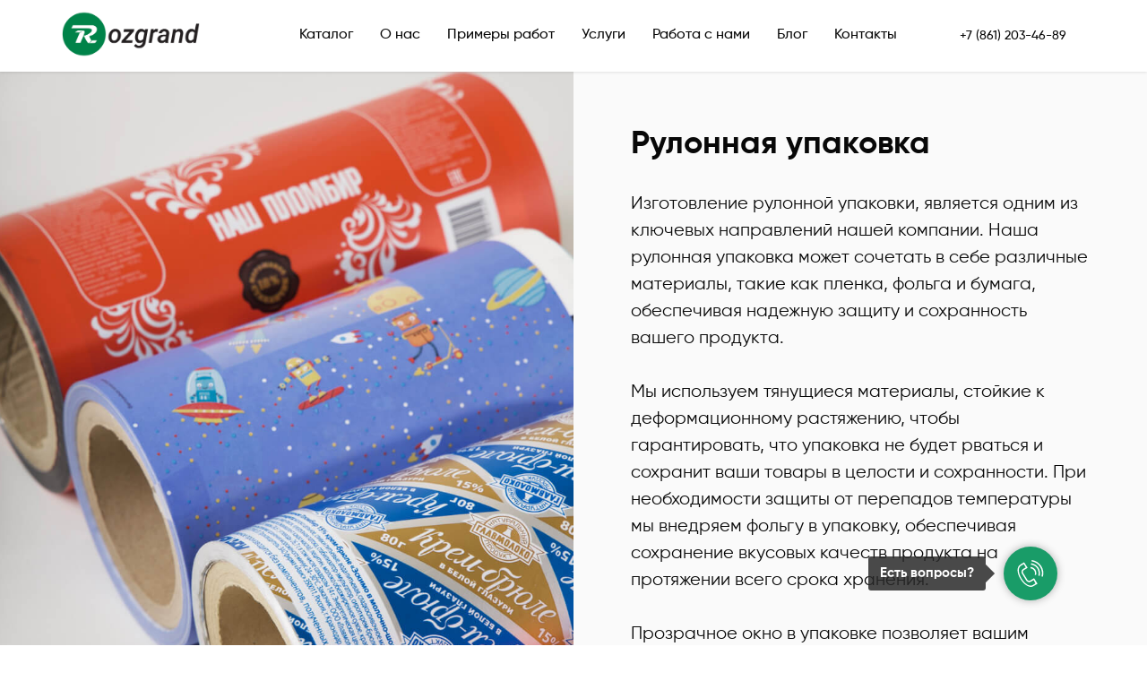

--- FILE ---
content_type: text/html; charset=UTF-8
request_url: https://rozgrand.ru/page15106220.html
body_size: 14834
content:
<!DOCTYPE html> <html> <head> <meta charset="utf-8" /> <meta http-equiv="Content-Type" content="text/html; charset=utf-8" /> <meta name="viewport" content="width=device-width, initial-scale=1.0" /> <meta name="yandex-verification" content="c42faa7947f58dd0" /> <!--metatextblock--> <title>Заказать рулонную упаковку с печатью и логотипом, из бумаги, пленки или фольги.</title> <meta name="description" content="Собственное производство рулонной упаковки в Краснодаре, низкие цены и высокое качество продукции. Изготовление заказов в кратчайшие сроки." /> <meta property="og:url" content="https://rozgrand.ru/rulonnaya-upakovka" /> <meta property="og:title" content="Рулонная упаковка" /> <meta property="og:description" content="Сочетание пленки, фольги и других материалов с бумагой, в рулонной упаковке – это одно из интересных направлений нашей компании. Мы используем тянущиеся материалы, стойкие к деформационному растяжению, которые не будут рваться." /> <meta property="og:type" content="website" /> <meta property="og:image" content="https://static.tildacdn.com/tild6166-3565-4566-b334-393065633339/Screenshot_2020-09-2.jpg" /> <link rel="canonical" href="https://rozgrand.ru/rulonnaya-upakovka"> <!--/metatextblock--> <meta name="format-detection" content="telephone=no" /> <meta http-equiv="x-dns-prefetch-control" content="on"> <link rel="dns-prefetch" href="https://ws.tildacdn.com"> <link rel="dns-prefetch" href="https://static.tildacdn.com"> <link rel="dns-prefetch" href="https://fonts.tildacdn.com"> <link rel="shortcut icon" href="https://static.tildacdn.com/tild3061-3365-4663-a137-626539333434/favicon.ico" type="image/x-icon" /> <link rel="apple-touch-icon" href="https://static.tildacdn.com/tild3031-3337-4662-b662-333238333634/gyu-01.png"> <link rel="apple-touch-icon" sizes="76x76" href="https://static.tildacdn.com/tild3031-3337-4662-b662-333238333634/gyu-01.png"> <link rel="apple-touch-icon" sizes="152x152" href="https://static.tildacdn.com/tild3031-3337-4662-b662-333238333634/gyu-01.png"> <link rel="apple-touch-startup-image" href="https://static.tildacdn.com/tild3031-3337-4662-b662-333238333634/gyu-01.png"> <meta name="msapplication-TileColor" content="#f7dfc9"> <meta name="msapplication-TileImage" content="https://static.tildacdn.com/tild3233-3565-4531-b564-383962653134/270.png"> <!-- Assets --> <script src="https://neo.tildacdn.com/js/tilda-fallback-1.0.min.js" async charset="utf-8"></script> <link rel="stylesheet" href="https://static.tildacdn.com/css/tilda-grid-3.0.min.css" type="text/css" media="all" onerror="this.loaderr='y';"/> <link rel="stylesheet" href="https://static.tildacdn.com/ws/project1981011/tilda-blocks-page15106220.min.css?t=1741673130" type="text/css" media="all" onerror="this.loaderr='y';" /> <link rel="stylesheet" href="https://static.tildacdn.com/css/tilda-animation-2.0.min.css" type="text/css" media="all" onerror="this.loaderr='y';" /> <link rel="stylesheet" href="https://static.tildacdn.com/css/tilda-slds-1.4.min.css" type="text/css" media="print" onload="this.media='all';" onerror="this.loaderr='y';" /> <noscript><link rel="stylesheet" href="https://static.tildacdn.com/css/tilda-slds-1.4.min.css" type="text/css" media="all" /></noscript> <link rel="stylesheet" href="https://static.tildacdn.com/css/tilda-forms-1.0.min.css" type="text/css" media="all" onerror="this.loaderr='y';" /> <link rel="stylesheet" href="https://static.tildacdn.com/css/tilda-popup-1.1.min.css" type="text/css" media="print" onload="this.media='all';" onerror="this.loaderr='y';" /> <noscript><link rel="stylesheet" href="https://static.tildacdn.com/css/tilda-popup-1.1.min.css" type="text/css" media="all" /></noscript> <link rel="stylesheet" href="https://static.tildacdn.com/css/tilda-catalog-1.1.min.css" type="text/css" media="print" onload="this.media='all';" onerror="this.loaderr='y';" /> <noscript><link rel="stylesheet" href="https://static.tildacdn.com/css/tilda-catalog-1.1.min.css" type="text/css" media="all" /></noscript> <link rel="stylesheet" href="https://static.tildacdn.com/css/tilda-cards-1.0.min.css" type="text/css" media="all" onerror="this.loaderr='y';" /> <link rel="stylesheet" href="https://static.tildacdn.com/css/tilda-zoom-2.0.min.css" type="text/css" media="print" onload="this.media='all';" onerror="this.loaderr='y';" /> <noscript><link rel="stylesheet" href="https://static.tildacdn.com/css/tilda-zoom-2.0.min.css" type="text/css" media="all" /></noscript> <link rel="stylesheet" href="https://www.fonts-online.ru/font/Gilroy-ExtraBold" type="text/css" /> <script type="text/javascript">TildaFonts=["427","429","431","433","435"];</script> <script type="text/javascript" src="https://static.tildacdn.com/js/tilda-fonts.min.js" charset="utf-8" onerror="this.loaderr='y';"></script> <script nomodule src="https://static.tildacdn.com/js/tilda-polyfill-1.0.min.js" charset="utf-8"></script> <script type="text/javascript">function t_onReady(func) {if(document.readyState!='loading') {func();} else {document.addEventListener('DOMContentLoaded',func);}}
function t_onFuncLoad(funcName,okFunc,time) {if(typeof window[funcName]==='function') {okFunc();} else {setTimeout(function() {t_onFuncLoad(funcName,okFunc,time);},(time||100));}}function t_throttle(fn,threshhold,scope) {return function() {fn.apply(scope||this,arguments);};}</script> <script src="https://static.tildacdn.com/js/jquery-1.10.2.min.js" charset="utf-8" onerror="this.loaderr='y';"></script> <script src="https://static.tildacdn.com/js/tilda-scripts-3.0.min.js" charset="utf-8" defer onerror="this.loaderr='y';"></script> <script src="https://static.tildacdn.com/ws/project1981011/tilda-blocks-page15106220.min.js?t=1741673130" charset="utf-8" async onerror="this.loaderr='y';"></script> <script src="https://static.tildacdn.com/js/tilda-lazyload-1.0.min.js" charset="utf-8" async onerror="this.loaderr='y';"></script> <script src="https://static.tildacdn.com/js/tilda-animation-2.0.min.js" charset="utf-8" async onerror="this.loaderr='y';"></script> <script src="https://static.tildacdn.com/js/tilda-slds-1.4.min.js" charset="utf-8" async onerror="this.loaderr='y';"></script> <script src="https://static.tildacdn.com/js/hammer.min.js" charset="utf-8" async onerror="this.loaderr='y';"></script> <script src="https://static.tildacdn.com/js/tilda-forms-1.0.min.js" charset="utf-8" async onerror="this.loaderr='y';"></script> <script src="https://static.tildacdn.com/js/tilda-zero-1.1.min.js" charset="utf-8" async onerror="this.loaderr='y';"></script> <script src="https://static.tildacdn.com/js/tilda-products-1.0.min.js" charset="utf-8" async onerror="this.loaderr='y';"></script> <script src="https://static.tildacdn.com/js/tilda-catalog-1.1.min.js" charset="utf-8" async onerror="this.loaderr='y';"></script> <script src="https://static.tildacdn.com/js/tilda-cards-1.0.min.js" charset="utf-8" async onerror="this.loaderr='y';"></script> <script src="https://static.tildacdn.com/js/tilda-menu-1.0.min.js" charset="utf-8" async onerror="this.loaderr='y';"></script> <script src="https://static.tildacdn.com/js/tilda-zoom-2.0.min.js" charset="utf-8" async onerror="this.loaderr='y';"></script> <script src="https://static.tildacdn.com/js/tilda-skiplink-1.0.min.js" charset="utf-8" async onerror="this.loaderr='y';"></script> <script src="https://static.tildacdn.com/js/tilda-events-1.0.min.js" charset="utf-8" async onerror="this.loaderr='y';"></script> <!-- nominify begin --><!-- Yandex.Metrika counter --> <script type="text/javascript" >
   (function(m,e,t,r,i,k,a){m[i]=m[i]||function(){(m[i].a=m[i].a||[]).push(arguments)};
   m[i].l=1*new Date();k=e.createElement(t),a=e.getElementsByTagName(t)[0],k.async=1,k.src=r,a.parentNode.insertBefore(k,a)})
   (window, document, "script", "https://mc.yandex.ru/metrika/tag.js", "ym");

   ym(73301323, "init", {
        clickmap:true,
        trackLinks:true,
        accurateTrackBounce:true,
        webvisor:true
   });
</script> <noscript><div><img src="https://mc.yandex.ru/watch/73301323" style="position:absolute; left:-9999px;" alt="" /></div></noscript> <!-- /Yandex.Metrika counter --><!-- nominify end --><script type="text/javascript">window.dataLayer=window.dataLayer||[];</script> <script type="text/javascript">(function() {if((/bot|google|yandex|baidu|bing|msn|duckduckbot|teoma|slurp|crawler|spider|robot|crawling|facebook/i.test(navigator.userAgent))===false&&typeof(sessionStorage)!='undefined'&&sessionStorage.getItem('visited')!=='y'&&document.visibilityState){var style=document.createElement('style');style.type='text/css';style.innerHTML='@media screen and (min-width: 980px) {.t-records {opacity: 0;}.t-records_animated {-webkit-transition: opacity ease-in-out .2s;-moz-transition: opacity ease-in-out .2s;-o-transition: opacity ease-in-out .2s;transition: opacity ease-in-out .2s;}.t-records.t-records_visible {opacity: 1;}}';document.getElementsByTagName('head')[0].appendChild(style);function t_setvisRecs(){var alr=document.querySelectorAll('.t-records');Array.prototype.forEach.call(alr,function(el) {el.classList.add("t-records_animated");});setTimeout(function() {Array.prototype.forEach.call(alr,function(el) {el.classList.add("t-records_visible");});sessionStorage.setItem("visited","y");},400);}
document.addEventListener('DOMContentLoaded',t_setvisRecs);}})();</script></head> <body class="t-body" style="margin:0;"> <!--allrecords--> <div id="allrecords" class="t-records" data-hook="blocks-collection-content-node" data-tilda-project-id="1981011" data-tilda-page-id="15106220" data-tilda-page-alias="rulonnaya-upakovka" data-tilda-formskey="2be18a67411471078037dfdd10a770d4" data-tilda-lazy="yes" data-tilda-root-zone="com" data-tilda-project-headcode="yes"> <!--header--> <header id="t-header" class="t-records" data-hook="blocks-collection-content-node" data-tilda-project-id="1981011" data-tilda-page-id="12842848" data-tilda-page-alias="header" data-tilda-formskey="2be18a67411471078037dfdd10a770d4" data-tilda-lazy="yes" data-tilda-root-zone="com" data-tilda-project-headcode="yes"> <div id="rec245855953" class="r t-rec" style="background-color:#ffffff; " data-animationappear="off" data-record-type="257" data-bg-color="#ffffff"> <!-- T228 --> <div id="nav245855953marker"></div> <div class="tmenu-mobile"> <div class="tmenu-mobile__container"> <div class="tmenu-mobile__text t-name t-name_md" field="menu_mob_title">ООО «РОЗГРАНД»</div> <button type="button"
class="t-menuburger t-menuburger_first "
aria-label="Навигационное меню"
aria-expanded="false"> <span style="background-color:#ffffff;"></span> <span style="background-color:#ffffff;"></span> <span style="background-color:#ffffff;"></span> <span style="background-color:#ffffff;"></span> </button> <script>function t_menuburger_init(recid) {var rec=document.querySelector('#rec' + recid);if(!rec) return;var burger=rec.querySelector('.t-menuburger');if(!burger) return;var isSecondStyle=burger.classList.contains('t-menuburger_second');if(isSecondStyle&&!window.isMobile&&!('ontouchend' in document)) {burger.addEventListener('mouseenter',function() {if(burger.classList.contains('t-menuburger-opened')) return;burger.classList.remove('t-menuburger-unhovered');burger.classList.add('t-menuburger-hovered');});burger.addEventListener('mouseleave',function() {if(burger.classList.contains('t-menuburger-opened')) return;burger.classList.remove('t-menuburger-hovered');burger.classList.add('t-menuburger-unhovered');setTimeout(function() {burger.classList.remove('t-menuburger-unhovered');},300);});}
burger.addEventListener('click',function() {if(!burger.closest('.tmenu-mobile')&&!burger.closest('.t450__burger_container')&&!burger.closest('.t466__container')&&!burger.closest('.t204__burger')&&!burger.closest('.t199__js__menu-toggler')) {burger.classList.toggle('t-menuburger-opened');burger.classList.remove('t-menuburger-unhovered');}});var menu=rec.querySelector('[data-menu="yes"]');if(!menu) return;var menuLinks=menu.querySelectorAll('.t-menu__link-item');var submenuClassList=['t978__menu-link_hook','t978__tm-link','t966__tm-link','t794__tm-link','t-menusub__target-link'];Array.prototype.forEach.call(menuLinks,function(link) {link.addEventListener('click',function() {var isSubmenuHook=submenuClassList.some(function(submenuClass) {return link.classList.contains(submenuClass);});if(isSubmenuHook) return;burger.classList.remove('t-menuburger-opened');});});menu.addEventListener('clickedAnchorInTooltipMenu',function() {burger.classList.remove('t-menuburger-opened');});}
t_onReady(function() {t_onFuncLoad('t_menuburger_init',function(){t_menuburger_init('245855953');});});</script> <style>.t-menuburger{position:relative;flex-shrink:0;width:28px;height:20px;padding:0;border:none;background-color:transparent;outline:none;-webkit-transform:rotate(0deg);transform:rotate(0deg);transition:transform .5s ease-in-out;cursor:pointer;z-index:999;}.t-menuburger span{display:block;position:absolute;width:100%;opacity:1;left:0;-webkit-transform:rotate(0deg);transform:rotate(0deg);transition:.25s ease-in-out;height:3px;background-color:#000;}.t-menuburger span:nth-child(1){top:0px;}.t-menuburger span:nth-child(2),.t-menuburger span:nth-child(3){top:8px;}.t-menuburger span:nth-child(4){top:16px;}.t-menuburger__big{width:42px;height:32px;}.t-menuburger__big span{height:5px;}.t-menuburger__big span:nth-child(2),.t-menuburger__big span:nth-child(3){top:13px;}.t-menuburger__big span:nth-child(4){top:26px;}.t-menuburger__small{width:22px;height:14px;}.t-menuburger__small span{height:2px;}.t-menuburger__small span:nth-child(2),.t-menuburger__small span:nth-child(3){top:6px;}.t-menuburger__small span:nth-child(4){top:12px;}.t-menuburger-opened span:nth-child(1){top:8px;width:0%;left:50%;}.t-menuburger-opened span:nth-child(2){-webkit-transform:rotate(45deg);transform:rotate(45deg);}.t-menuburger-opened span:nth-child(3){-webkit-transform:rotate(-45deg);transform:rotate(-45deg);}.t-menuburger-opened span:nth-child(4){top:8px;width:0%;left:50%;}.t-menuburger-opened.t-menuburger__big span:nth-child(1){top:6px;}.t-menuburger-opened.t-menuburger__big span:nth-child(4){top:18px;}.t-menuburger-opened.t-menuburger__small span:nth-child(1),.t-menuburger-opened.t-menuburger__small span:nth-child(4){top:6px;}@media (hover),(min-width:0\0){.t-menuburger_first:hover span:nth-child(1){transform:translateY(1px);}.t-menuburger_first:hover span:nth-child(4){transform:translateY(-1px);}.t-menuburger_first.t-menuburger__big:hover span:nth-child(1){transform:translateY(3px);}.t-menuburger_first.t-menuburger__big:hover span:nth-child(4){transform:translateY(-3px);}}.t-menuburger_second span:nth-child(2),.t-menuburger_second span:nth-child(3){width:80%;left:20%;right:0;}@media (hover),(min-width:0\0){.t-menuburger_second.t-menuburger-hovered span:nth-child(2),.t-menuburger_second.t-menuburger-hovered span:nth-child(3){animation:t-menuburger-anim 0.3s ease-out normal forwards;}.t-menuburger_second.t-menuburger-unhovered span:nth-child(2),.t-menuburger_second.t-menuburger-unhovered span:nth-child(3){animation:t-menuburger-anim2 0.3s ease-out normal forwards;}}.t-menuburger_second.t-menuburger-opened span:nth-child(2),.t-menuburger_second.t-menuburger-opened span:nth-child(3){left:0;right:0;width:100%!important;}.t-menuburger_third span:nth-child(4){width:70%;left:unset;right:0;}@media (hover),(min-width:0\0){.t-menuburger_third:not(.t-menuburger-opened):hover span:nth-child(4){width:100%;}}.t-menuburger_third.t-menuburger-opened span:nth-child(4){width:0!important;right:50%;}.t-menuburger_fourth{height:12px;}.t-menuburger_fourth.t-menuburger__small{height:8px;}.t-menuburger_fourth.t-menuburger__big{height:18px;}.t-menuburger_fourth span:nth-child(2),.t-menuburger_fourth span:nth-child(3){top:4px;opacity:0;}.t-menuburger_fourth span:nth-child(4){top:8px;}.t-menuburger_fourth.t-menuburger__small span:nth-child(2),.t-menuburger_fourth.t-menuburger__small span:nth-child(3){top:3px;}.t-menuburger_fourth.t-menuburger__small span:nth-child(4){top:6px;}.t-menuburger_fourth.t-menuburger__small span:nth-child(2),.t-menuburger_fourth.t-menuburger__small span:nth-child(3){top:3px;}.t-menuburger_fourth.t-menuburger__small span:nth-child(4){top:6px;}.t-menuburger_fourth.t-menuburger__big span:nth-child(2),.t-menuburger_fourth.t-menuburger__big span:nth-child(3){top:6px;}.t-menuburger_fourth.t-menuburger__big span:nth-child(4){top:12px;}@media (hover),(min-width:0\0){.t-menuburger_fourth:not(.t-menuburger-opened):hover span:nth-child(1){transform:translateY(1px);}.t-menuburger_fourth:not(.t-menuburger-opened):hover span:nth-child(4){transform:translateY(-1px);}.t-menuburger_fourth.t-menuburger__big:not(.t-menuburger-opened):hover span:nth-child(1){transform:translateY(3px);}.t-menuburger_fourth.t-menuburger__big:not(.t-menuburger-opened):hover span:nth-child(4){transform:translateY(-3px);}}.t-menuburger_fourth.t-menuburger-opened span:nth-child(1),.t-menuburger_fourth.t-menuburger-opened span:nth-child(4){top:4px;}.t-menuburger_fourth.t-menuburger-opened span:nth-child(2),.t-menuburger_fourth.t-menuburger-opened span:nth-child(3){opacity:1;}@keyframes t-menuburger-anim{0%{width:80%;left:20%;right:0;}50%{width:100%;left:0;right:0;}100%{width:80%;left:0;right:20%;}}@keyframes t-menuburger-anim2{0%{width:80%;left:0;}50%{width:100%;right:0;left:0;}100%{width:80%;left:20%;right:0;}}</style> </div> </div> <style>.tmenu-mobile{background-color:#111;display:none;width:100%;top:0;z-index:990;}.tmenu-mobile_positionfixed{position:fixed;}.tmenu-mobile__text{color:#fff;}.tmenu-mobile__container{min-height:64px;padding:20px;position:relative;box-sizing:border-box;display:-webkit-flex;display:-ms-flexbox;display:flex;-webkit-align-items:center;-ms-flex-align:center;align-items:center;-webkit-justify-content:space-between;-ms-flex-pack:justify;justify-content:space-between;}.tmenu-mobile__list{display:block;}.tmenu-mobile__burgerlogo{display:inline-block;font-size:24px;font-weight:400;white-space:nowrap;vertical-align:middle;}.tmenu-mobile__imglogo{height:auto;display:block;max-width:300px!important;box-sizing:border-box;padding:0;margin:0 auto;}@media screen and (max-width:980px){.tmenu-mobile__menucontent_hidden{display:none;height:100%;}.tmenu-mobile{display:block;}}@media screen and (max-width:980px){#rec245855953 .tmenu-mobile{background-color:#008a4a;}#rec245855953 .t-menuburger{-webkit-order:1;-ms-flex-order:1;order:1;}}</style> <div id="nav245855953" class="t228 tmenu-mobile__menucontent_hidden" style="background-color: rgba(255,255,255,1); " data-bgcolor-hex="#ffffff" data-bgcolor-rgba="rgba(255,255,255,1)" data-navmarker="nav245855953marker" data-appearoffset="" data-bgopacity-two="90" data-menushadow="10" data-menushadow-css="" data-bgopacity="1" data-bgcolor-rgba-afterscroll="rgba(255,255,255,0.90)" data-menu-items-align="right" data-menu="yes"> <div class="t228__maincontainer t228__c12collumns" style=""> <div class="t228__padding40px"></div> <div class="t228__leftside"> <div class="t228__leftcontainer"> <a href="https://rozgrand.ru" class="t228__imgwrapper"> <img class="t228__imglogo t228__imglogomobile"
src="https://static.tildacdn.com/tild6263-6433-4161-b838-393735623562/Logo_Rozgrand.jpg"
imgfield="img"
style="max-width: 172px; width: 172px; min-width: 172px; height: auto; display: block;"
alt=""> </a> </div> </div> <div class="t228__centerside t228__menualign_right"> <nav class="t228__centercontainer"> <ul role="list" class="t228__list t-menu__list"> <li class="t228__list_item"
style="padding:0 15px 0 0;"> <a class="t-menu__link-item"
href="https://rozgrand-store.ru/"
target="_blank" data-menu-submenu-hook="" data-menu-item-number="1">
Каталог
</a> </li> <li class="t228__list_item"
style="padding:0 15px;"> <a class="t-menu__link-item"
href="/o-nas" data-menu-submenu-hook="" data-menu-item-number="2">
О нас
</a> </li> <li class="t228__list_item"
style="padding:0 15px;"> <a class="t-menu__link-item"
href="/primery" data-menu-submenu-hook="" data-menu-item-number="3">
Примеры работ
</a> </li> <li class="t228__list_item"
style="padding:0 15px;"> <a class="t-menu__link-item"
href="/uslugi" data-menu-submenu-hook="" data-menu-item-number="4">
Услуги
</a> </li> <li class="t228__list_item"
style="padding:0 15px;"> <a class="t-menu__link-item"
href="/rabota" data-menu-submenu-hook="" data-menu-item-number="5">
Работа с нами
</a> </li> <li class="t228__list_item"
style="padding:0 15px;"> <a class="t-menu__link-item"
href="/blog" data-menu-submenu-hook="" data-menu-item-number="6">
Блог
</a> </li> <li class="t228__list_item"
style="padding:0 0 0 15px;"> <a class="t-menu__link-item"
href="/kontakty" data-menu-submenu-hook="" data-menu-item-number="7">
Контакты
</a> </li> </ul> </nav> </div> <div class="t228__rightside"> <div class="t228__rightcontainer"> <div class="t228__right_buttons"> <div class="t228__right_buttons_wrap"> <div class="t228__right_buttons_but"> <a href="tel:+7(861) 203-46-89" target="" class="t-btn t-btn_md js-click-stat" data-tilda-event-name="/tilda/click/rec245855953/button1" style="color:#080808;background-color:#ffffff;border-radius:30px; -moz-border-radius:30px; -webkit-border-radius:30px;font-family:Gilroy;font-weight:500;text-transform:uppercase;" data-buttonfieldset="button">
+7 (861) 203-46-89
</a> </div> </div> </div> </div> </div> <div class="t228__padding40px"></div> </div> </div> <style>@media screen and (max-width:980px){#rec245855953 .t228__leftcontainer{padding:20px;}#rec245855953 .t228__imglogo{padding:20px 0;}#rec245855953 .t228{position:static;}}</style> <script>window.addEventListener('resize',t_throttle(function() {t_onFuncLoad('t_menu__setBGcolor',function() {t_menu__setBGcolor('245855953','.t228');});}));t_onReady(function() {t_onFuncLoad('t_menu__highlightActiveLinks',function() {t_menu__highlightActiveLinks('.t228__list_item a');});t_onFuncLoad('t_menu__findAnchorLinks',function() {t_menu__findAnchorLinks('245855953','.t228__list_item a');});t_onFuncLoad('t228__init',function() {t228__init('245855953');});t_onFuncLoad('t_menu__setBGcolor',function() {t_menu__setBGcolor('245855953','.t228');});t_onFuncLoad('t_menu__interactFromKeyboard',function() {t_menu__interactFromKeyboard('245855953');});t_onFuncLoad('t_menu__createMobileMenu',function() {t_menu__createMobileMenu('245855953','.t228');});});</script> <!--[if IE 8]> <style>#rec245855953 .t228{filter:progid:DXImageTransform.Microsoft.gradient(startColorStr='#D9ffffff',endColorstr='#D9ffffff');}</style> <![endif]--> <style>@media (hover:hover),(min-width:0\0) {#rec245855953 .t-btn:not(.t-animate_no-hover):hover {color:#008a4a !important;}#rec245855953 .t-btn:not(.t-animate_no-hover):focus-visible {color:#008a4a !important;}#rec245855953 .t-btn:not(.t-animate_no-hover) {transition-property:background-color,color,border-color,box-shadow;transition-duration:0.2s;transition-timing-function:ease-in-out;}#rec245855953 .t-btntext:not(.t-animate_no-hover):hover {color:#008a4a !important;}#rec245855953 .t-btntext:not(.t-animate_no-hover):focus-visible {color:#008a4a !important;}}</style> <style>#rec245855953 .t-menu__link-item{-webkit-transition:color 0.3s ease-in-out,opacity 0.3s ease-in-out;transition:color 0.3s ease-in-out,opacity 0.3s ease-in-out;position:relative;}#rec245855953 .t-menu__link-item:not(.t-active):not(.tooltipstered)::after{content:'';position:absolute;left:0;bottom:20%;opacity:0;width:100%;height:100%;border-bottom:1px solid #008a4a;-webkit-box-shadow:inset 0px -1px 0px 0px #008a4a;-moz-box-shadow:inset 0px -1px 0px 0px #008a4a;box-shadow:inset 0px -1px 0px 0px #008a4a;-webkit-transition:all 0.3s ease;transition:all 0.3s ease;pointer-events:none;}#rec245855953 .t-menu__link-item.t-active:not(.t978__menu-link){color:#080808 !important;}#rec245855953 .t-menu__link-item.t-active::after{content:'';position:absolute;left:0;-webkit-transition:all 0.3s ease;transition:all 0.3s ease;opacity:1;width:100%;height:100%;bottom:-1px;border-bottom:1px solid #008a4a;-webkit-box-shadow:inset 0px -1px 0px 0px #008a4a;-moz-box-shadow:inset 0px -1px 0px 0px #008a4a;box-shadow:inset 0px -1px 0px 0px #008a4a;}#rec245855953 .t-menu__link-item:not(.t-active):not(.tooltipstered):hover{color:#080808 !important;}#rec245855953 .t-menu__link-item:not(.t-active):not(.tooltipstered):focus-visible{color:#080808 !important;}#rec245855953 .t-menu__link-item:not(.t-active):not(.tooltipstered):hover::after{opacity:1;bottom:-1px;}#rec245855953 .t-menu__link-item:not(.t-active):not(.tooltipstered):focus-visible::after{opacity:1;bottom:-1px;}@supports (overflow:-webkit-marquee) and (justify-content:inherit){#rec245855953 .t-menu__link-item,#rec245855953 .t-menu__link-item.t-active{opacity:1 !important;}}</style> <style> #rec245855953 a.t-menusub__link-item{font-size:14px;color:#080808;font-weight:500;font-family:'Gilroy';}</style> <style> #rec245855953 a.t-menu__link-item{font-size:16px;color:#080808;font-weight:500;font-family:'Gilroy';}#rec245855953 .t228__right_langs_lang a{font-size:16px;color:#080808;font-weight:500;font-family:'Gilroy';}</style> <style>#rec245855953 .t228 {box-shadow:0px 1px 3px rgba(0,0,0,0.1);}</style> </div> </header> <!--/header--> <div id="rec248459008" class="r t-rec t-rec_pt_75" style="padding-top:75px;background-color:#fafafa; " data-animationappear="off" data-record-type="492" data-bg-color="#fafafa"> <!-- T492 --> <div class="t492" itemscope itemtype="http://schema.org/ImageObject"> <meta itemprop="image" content="https://static.tildacdn.com/tild3861-3365-4635-b066-613562636362/Screenshot_2020-09-2.jpg"> <div class="t492__blockimgmobile t492__blockimgmobile_padding-0" style="display:none;background-color:#fafafa;"> <img src="https://thb.tildacdn.com/tild3861-3365-4635-b066-613562636362/-/empty/Screenshot_2020-09-2.jpg" data-original="https://static.tildacdn.com/tild3861-3365-4635-b066-613562636362/Screenshot_2020-09-2.jpg"
class="t492__imgmobile t-img"
alt=""> </div> <table class="t492__blocktable" style="height:64vh;background-color:#fafafa;" data-height-correct-vh="yes"> <tr> <td class="t492__blockimg t-bgimg" data-original="https://static.tildacdn.com/tild3861-3365-4635-b066-613562636362/Screenshot_2020-09-2.jpg"
bgimgfield="img"
style="background-image:url('https://thb.tildacdn.com/tild3861-3365-4635-b066-613562636362/-/resizeb/20x/Screenshot_2020-09-2.jpg');"></td> <td class="t492__blocktext"> <div class="t492__textwrapper"> <h1 class="t-title t-title_xxs" field="title"><div style="font-size:36px;font-family:'Gilroy';" data-customstyle="yes"><span style="font-weight: 600;">Рулонная упаковка<br /></span></div></h1> <div class="t-descr t-descr_md" field="descr"><div style="font-size:20px;line-height:30px;font-family:'Gilroy';color:#080808;" data-customstyle="yes"> Изготовление рулонной упаковки, является одним из ключевых направлений нашей компании. Наша рулонная упаковка может сочетать в себе различные материалы, такие как пленка, фольга и бумага, обеспечивая надежную защиту и сохранность вашего продукта. <br /><br /> Мы используем тянущиеся материалы, стойкие к деформационному растяжению, чтобы гарантировать, что упаковка не будет рваться и сохранит ваши товары в целости и сохранности. При необходимости защиты от перепадов температуры мы внедряем фольгу в упаковку, обеспечивая сохранение вкусовых качеств продукта на протяжении всего срока хранения. <br /><br /> Прозрачное окно в упаковке позволяет вашим клиентам увидеть товар внутри, что помогает сделать правильный выбор и укрепляет доверие к вашему бренду. <br /><br /> Доверьтесь нам, чтобы обеспечить вашему продукту качественную и функциональную упаковку. Обращайтесь к нам сегодня, чтобы начать сотрудничество и получить индивидуальное решение для вашего бизнеса!<br /></div></div> </div> </td> </tr> </table> </div> <style>#rec248459008 .t-title,#rec248459008 .t-descr{color:#fafafa;}</style> <style> #rec248459008 .t-title{color:#080808;font-weight:700;padding-bottom:10px;}@media screen and (min-width:900px){#rec248459008 .t-title{font-size:36px;}}#rec248459008 .t-descr{font-size:20px;color:#080808;font-weight:400;}</style> </div> <div id="rec361505029" class="r t-rec" style=" " data-animationappear="off" data-record-type="651"> <!-- T651 --> <div class="t651"> <button type="button" class="t651__btn" style=""> <div class="t651__btn-text t-name t-name_xs">Есть вопросы?</div> <div class="t651__btn_wrapper " style="background:#199c68;"> <svg role="presentation" class="t651__icon" style="fill:#ffffff;" xmlns="http://www.w3.org/2000/svg" width="30px" height="30px" viewBox="0 0 19.3 20.1"> <path d="M4.6 7.6l-.5-.9 2-1.2L4.6 3l-2 1.3-.6-.9 2.9-1.7 2.6 4.1"/> <path d="M9.9 20.1c-.9 0-1.9-.3-2.9-.9-1.7-1-3.4-2.7-4.7-4.8-3-4.7-3.1-9.2-.3-11l.5.9C.2 5.7.4 9.7 3 13.9c1.2 2 2.8 3.6 4.3 4.5 1.1.6 2.7 1.1 4.1.3l1.9-1.2L12 15l-2 1.2c-1.2.7-2.8.3-3.5-.8l-3.2-5.2c-.7-1.2-.4-2.7.8-3.5l.5.9c-.7.4-.9 1.3-.5 2l3.2 5.2c.4.7 1.5.9 2.2.5l2.8-1.7 2.6 4.1-2.8 1.7c-.7.5-1.4.7-2.2.7zM13.7 11.3l-.9-.3c.4-1.1.2-2.2-.4-3.1-.6-1-1.7-1.6-2.8-1.7l.1-1c1.5.1 2.8.9 3.6 2.1.7 1.2.9 2.7.4 4z"/> <path d="M16.5 11.9l-1-.3c.5-1.8.2-3.7-.8-5.3-1-1.6-2.7-2.6-4.7-2.9l.1-1c2.2.3 4.2 1.5 5.4 3.3 1.2 1.9 1.6 4.1 1 6.2z"/> <path d="M18.9 12.5l-1-.3c.7-2.5.2-5.1-1.1-7.2-1.4-2.2-3.7-3.6-6.3-4l.1-1c2.9.4 5.4 2 7 4.4 1.6 2.4 2.1 5.3 1.3 8.1z"/> </svg> <svg role="presentation" class="t651__icon-close" width="16px" height="16px" viewBox="0 0 23 23" version="1.1" xmlns="http://www.w3.org/2000/svg" xmlns:xlink="http://www.w3.org/1999/xlink"> <g stroke="none" stroke-width="1" fill="#000" fill-rule="evenodd"> <rect transform="translate(11.313708, 11.313708) rotate(-45.000000) translate(-11.313708, -11.313708) " x="10.3137085" y="-3.6862915" width="2" height="30"></rect> <rect transform="translate(11.313708, 11.313708) rotate(-315.000000) translate(-11.313708, -11.313708) " x="10.3137085" y="-3.6862915" width="2" height="30"></rect> </g> </svg> </div> </button> <div class="t651__popup" data-track-popup='/tilda/popup/rec361505029/opened'> <div class="t651__popup-container" style=""> <div class="t651__wrapper"> <div class="t651__title t-name t-name_xl">
Есть вопросы? Оставьте свой номер и мы вам перезвоним!
</div> <form id="form361505029" name='form361505029' role="form" action='https://forms.tildacdn.com/procces/' method='POST' data-formactiontype="2" data-inputbox=".t651__blockinput" class="js-form-proccess "> <input type="hidden" name="formservices[]" value="87c0edb7dd83a38e2439ad597d5e4ce3" class="js-formaction-services"> <div class="t651__input-container"> <div class="t651__allert-wrapper"> <div class="js-errorbox-all t651__blockinput-errorbox t-form__errorbox-text" style="display:none;"> <div class="t651__blockinput-errors-text t-descr t-descr_xs"> <p class="t651__blockinput-errors-item js-rule-error js-rule-error-all"></p> <p class="t651__blockinput-errors-item js-rule-error js-rule-error-req"></p> <p class="t651__blockinput-errors-item js-rule-error js-rule-error-email"></p> <p class="t651__blockinput-errors-item js-rule-error js-rule-error-name"></p> <p class="t651__blockinput-errors-item js-rule-error js-rule-error-phone"></p> <p class="t651__blockinput-errors-item js-rule-error js-rule-error-string"></p> </div> </div> <div class="js-successbox t651__blockinput-success t-text t-text_md" style="display:none;"> <div class="t651__success-icon"> <svg role="img" width="50px" height="50px" viewBox="0 0 50 50"> <g stroke="none" stroke-width="1" fill="none" fill-rule="evenodd"> <g fill="#222"> <path d="M25.0982353,49.2829412 C11.5294118,49.2829412 0.490588235,38.2435294 0.490588235,24.6752941 C0.490588235,11.1064706 11.53,0.0670588235 25.0982353,0.0670588235 C38.6664706,0.0670588235 49.7058824,11.1064706 49.7058824,24.6752941 C49.7058824,38.2441176 38.6664706,49.2829412 25.0982353,49.2829412 L25.0982353,49.2829412 Z M25.0982353,1.83176471 C12.5023529,1.83176471 2.25529412,12.0794118 2.25529412,24.6752941 C2.25529412,37.2705882 12.5023529,47.5182353 25.0982353,47.5182353 C37.6941176,47.5182353 47.9411765,37.2705882 47.9411765,24.6752941 C47.9411765,12.0794118 37.6941176,1.83176471 25.0982353,1.83176471 L25.0982353,1.83176471 Z"></path> <path d="M22.8435294,30.5305882 L18.3958824,26.0829412 C18.0511765,25.7382353 18.0511765,25.18 18.3958824,24.8352941 C18.7405882,24.4905882 19.2988235,24.4905882 19.6435294,24.8352941 L22.8429412,28.0347059 L31.7282353,19.1488235 C32.0729412,18.8041176 32.6311765,18.8041176 32.9758824,19.1488235 C33.3205882,19.4935294 33.3205882,20.0517647 32.9758824,20.3964706 L22.8435294,30.5305882 L22.8435294,30.5305882 Z"></path> </g> </g> </svg> </div> <div class="t651__success-message t-descr t-descr_sm">
Спасибо! Мы скоро с Вами свяжемся! </div> </div> </div> <div class="t651__input-wrapper"> <div class="t651__blockinput"> <input type="text" id="input_361505029" name="phone" class="t651__input t-input js-tilda-rule " value="" placeholder="+7 (000) 000-00-00" data-tilda-req="1" data-tilda-rule="phone" style=" border:1px solid #d1d1d1; "> </div> <div class="t651__blockbutton"> <button type="submit" class="t651__submit t-submit" style="color:#ffffff;background-color:#ff8330;text-transform:uppercase;">Перезвоните мне</button> </div> </div> </div> </form> <div class="t651__additional-info"> <div class="t651__text t-descr t-descr_sm">Или позвоните нам по номеру</div> <div class="t651__phone t-descr t-descr_sm">+7 (861) 203-46-89</div> <div class="t651__bottom-text t-text t-text_xs"><div style="color:#b3b3b3;" data-customstyle="yes">Нажимая на кнопку, вы даете согласие на обработку персональных данных и соглашаетесь c <a href="https://disk.yandex.ru/d/T4AdMx5VrlAozg" target="_blank" style="color:rgb(179, 179, 179) !important;text-decoration: none;border-bottom: 1px solid rgb(179, 179, 179);box-shadow: inset 0px -0px 0px 0px rgb(179, 179, 179);-webkit-box-shadow: inset 0px -0px 0px 0px rgb(179, 179, 179);-moz-box-shadow: inset 0px -0px 0px 0px rgb(179, 179, 179);">политикой конфиденциальности.</a></div></div> </div> </div> </div> </div> </div> <style></style> <script type="text/javascript">t_onReady(function() {t_onFuncLoad('t651_initPopup',function() {t651_initPopup('361505029');});});</script> <style> #rec361505029 .t651__title{font-size:20px;font-family:'Gilroy';}#rec361505029 .t651__text{font-size:16px;font-weight:400;font-family:'Gilroy';}#rec361505029 .t651__phone{font-weight:400;font-family:'Gilroy';}</style> </div> <div id="rec253599358" class="r t-rec t-rec_pt_60" style="padding-top:60px;background-color:#ffffff; " data-record-type="396" data-bg-color="#ffffff"> <!-- T396 --> <style>#rec253599358 .t396__artboard {height:172px;background-color:#ffffff;}#rec253599358 .t396__filter {height:172px;}#rec253599358 .t396__carrier{height:172px;background-position:center center;background-attachment:scroll;background-size:cover;background-repeat:no-repeat;}@media screen and (max-width:1199px) {#rec253599358 .t396__artboard,#rec253599358 .t396__filter,#rec253599358 .t396__carrier {height:220px;}#rec253599358 .t396__filter {}#rec253599358 .t396__carrier {background-attachment:scroll;}}@media screen and (max-width:959px) {#rec253599358 .t396__artboard,#rec253599358 .t396__filter,#rec253599358 .t396__carrier {height:243px;}#rec253599358 .t396__filter {}#rec253599358 .t396__carrier {background-attachment:scroll;}}@media screen and (max-width:639px) {#rec253599358 .t396__artboard,#rec253599358 .t396__filter,#rec253599358 .t396__carrier {height:226px;}#rec253599358 .t396__filter {}#rec253599358 .t396__carrier {background-attachment:scroll;}}@media screen and (max-width:479px) {#rec253599358 .t396__artboard,#rec253599358 .t396__filter,#rec253599358 .t396__carrier {height:247px;}#rec253599358 .t396__filter {}#rec253599358 .t396__carrier {background-attachment:scroll;}}#rec253599358 .tn-elem[data-elem-id="1470210011265"]{color:#080808;z-index:3;top:71px;left:calc(50% - 600px + 44px);width:760px;height:auto;}#rec253599358 .tn-elem[data-elem-id="1470210011265"] .tn-atom{color:#080808;font-size:20px;font-family:'Gilroy',Arial,sans-serif;line-height:1.55;font-weight:600;letter-spacing:0.5px;background-position:center center;border-color:transparent ;border-style:solid;}@media screen and (max-width:1199px) {#rec253599358 .tn-elem[data-elem-id="1470210011265"] {top:74px;left:calc(50% - 480px + 170px);width:620px;height:auto;}#rec253599358 .tn-elem[data-elem-id="1470210011265"] .tn-atom {white-space:normal;font-size:16px;background-size:cover;}}@media screen and (max-width:959px) {#rec253599358 .tn-elem[data-elem-id="1470210011265"] {top:74px;left:calc(50% - 320px + 25px);width:590px;height:auto;}}@media screen and (max-width:639px) {#rec253599358 .tn-elem[data-elem-id="1470210011265"] {top:73px;left:calc(50% - 240px + 10px);width:460px;height:auto;}#rec253599358 .tn-elem[data-elem-id="1470210011265"] .tn-atom {white-space:normal;font-size:14px;line-height:1.45;background-size:cover;}}@media screen and (max-width:479px) {#rec253599358 .tn-elem[data-elem-id="1470210011265"] {top:74px;left:calc(50% - 160px + 10px);width:300px;height:auto;}}#rec253599358 .tn-elem[data-elem-id="1474368124878"]{z-index:4;top:60px;left:calc(50% - 600px + 18px);width:3px;height:52px;}#rec253599358 .tn-elem[data-elem-id="1474368124878"] .tn-atom{background-color:#008a4a;background-position:center center;border-color:transparent ;border-style:solid;}@media screen and (max-width:1199px) {#rec253599358 .tn-elem[data-elem-id="1474368124878"] {top:70px;left:calc(50% - 480px + 147px);height:79px;}}@media screen and (max-width:959px) {#rec253599358 .tn-elem[data-elem-id="1474368124878"] {top:69px;left:calc(50% - 320px + 7px);height:104px;}}@media screen and (max-width:639px) {#rec253599358 .tn-elem[data-elem-id="1474368124878"] {top:44px;left:calc(50% - 240px + -1258px);}#rec253599358 .tn-elem[data-elem-id="1474368124878"] .tn-atom {background-size:cover;opacity:0;}}@media screen and (max-width:479px) {#rec253599358 .tn-elem[data-elem-id="1474368124878"] {top:44px;left:calc(50% - 160px + -1337px);}}#rec253599358 .tn-elem[data-elem-id="1606195728966"]{color:#ffffff;text-align:center;z-index:5;top:59px;left:calc(50% - 600px + 984px);width:196px;height:54px;}#rec253599358 .tn-elem[data-elem-id="1606195728966"] .tn-atom{color:#ffffff;font-size:18px;font-family:'Gilroy',Arial,sans-serif;line-height:1.55;font-weight:500;border-width:1px;border-radius:30px;background-color:#008a4a;background-position:center center;border-color:transparent ;border-style:solid;transition:background-color 0.2s ease-in-out,color 0.2s ease-in-out,border-color 0.2s ease-in-out;}@media (hover),(min-width:0\0) {#rec253599358 .tn-elem[data-elem-id="1606195728966"] .tn-atom:hover {background-color:#ffffff;background-image:none;border-color:#008a4a;}#rec253599358 .tn-elem[data-elem-id="1606195728966"] .tn-atom:hover {color:#008a4a;}}@media screen and (max-width:1199px) {}@media screen and (max-width:959px) {}@media screen and (max-width:639px) {}@media screen and (max-width:479px) {}</style> <div class='t396'> <div class="t396__artboard" data-artboard-recid="253599358" data-artboard-screens="320,480,640,960,1200" data-artboard-height="172" data-artboard-valign="center" data-artboard-height-res-320="247" data-artboard-height-res-480="226" data-artboard-height-res-640="243" data-artboard-height-res-960="220"> <div class="t396__carrier" data-artboard-recid="253599358"></div> <div class="t396__filter" data-artboard-recid="253599358"></div> <div class='t396__elem tn-elem tn-elem__2535993581470210011265' data-elem-id='1470210011265' data-elem-type='text' data-field-top-value="71" data-field-left-value="44" data-field-width-value="760" data-field-axisy-value="top" data-field-axisx-value="left" data-field-container-value="grid" data-field-topunits-value="px" data-field-leftunits-value="px" data-field-heightunits-value="" data-field-widthunits-value="px" data-field-top-res-320-value="74" data-field-left-res-320-value="10" data-field-width-res-320-value="300" data-field-top-res-480-value="73" data-field-left-res-480-value="10" data-field-width-res-480-value="460" data-field-top-res-640-value="74" data-field-left-res-640-value="25" data-field-width-res-640-value="590" data-field-top-res-960-value="74" data-field-left-res-960-value="170" data-field-width-res-960-value="620"> <div class='tn-atom'field='tn_text_1470210011265'>!Внимание! Рулонная упаковка доступна только под заказ</div> </div> <div class='t396__elem tn-elem tn-elem__2535993581474368124878' data-elem-id='1474368124878' data-elem-type='shape' data-field-top-value="60" data-field-left-value="18" data-field-height-value="52" data-field-width-value="3" data-field-axisy-value="top" data-field-axisx-value="left" data-field-container-value="grid" data-field-topunits-value="px" data-field-leftunits-value="px" data-field-heightunits-value="px" data-field-widthunits-value="px" data-field-top-res-320-value="44" data-field-left-res-320-value="-1337" data-field-top-res-480-value="44" data-field-left-res-480-value="-1258" data-field-top-res-640-value="69" data-field-left-res-640-value="7" data-field-height-res-640-value="104" data-field-top-res-960-value="70" data-field-left-res-960-value="147" data-field-height-res-960-value="79"> <div class='tn-atom'> </div> </div> <div class='t396__elem tn-elem tn-elem__2535993581606195728966' data-elem-id='1606195728966' data-elem-type='button' data-field-top-value="59" data-field-left-value="984" data-field-height-value="54" data-field-width-value="196" data-field-axisy-value="top" data-field-axisx-value="left" data-field-container-value="grid" data-field-topunits-value="px" data-field-leftunits-value="px" data-field-heightunits-value="" data-field-widthunits-value=""> <a class='tn-atom' href="mailto:trush@rosgrand.ru" target="_blank">Заказать</a> </div> </div> </div> <script>t_onReady(function() {t_onFuncLoad('t396_init',function() {t396_init('253599358');});});</script> <!-- /T396 --> </div> <div id="rec248461075" class="r t-rec t-rec_pt_0 t-rec_pb_150" style="padding-top:0px;padding-bottom:150px;background-color:#ffffff; " data-animationappear="off" data-record-type="754" data-bg-color="#ffffff"> <!-- t754 --> <!-- @classes: t-text t-text_xxs t-name t-name_xs t-name_md t-name_xl t-descr t-descr_xxs t-btn t-btn_xs t-btn_sm data-zoomable="yes" t-uptitle t-uptitle_xxl t-align_center --> <div class="t754"> <!-- grid container start --> <div class="t-store js-store"> <div class="js-store-parts-select-container t-store__grid-cont t-container"></div> <!-- preloader els --> <div class="js-store-grid-cont-preloader t-store__grid-cont t-store__grid-cont-preloader_hidden t-container t-store__grid-cont_mobile-grid"> <div class="t-store__card-preloader t-col t-col_4"> <div class="t-store__card__img-preloader " style="padding-bottom:100%;"> </div> </div> <div class="t-store__card-preloader t-col t-col_4"> <div class="t-store__card__img-preloader " style="padding-bottom:100%;"> </div> </div> <div class="t-store__card-preloader t-col t-col_4"> <div class="t-store__card__img-preloader " style="padding-bottom:100%;"> </div> </div> <div class="t-clear t-store__grid-separator"></div> <div class="t-store__card-preloader t-col t-col_4"> <div class="t-store__card__img-preloader " style="padding-bottom:100%;"> </div> </div> <div class="t-store__card-preloader t-col t-col_4"> <div class="t-store__card__img-preloader " style="padding-bottom:100%;"> </div> </div> <div class="t-store__card-preloader t-col t-col_4"> <div class="t-store__card__img-preloader " style="padding-bottom:100%;"> </div> </div> </div> <!-- preloader els end --> <div class="js-store-grid-cont t-store__grid-cont t-container t-store__grid-cont_mobile-grid"></div> </div> <!-- grid container end --></div> <!-- catalog setup start --> <style>#rec248461075 .t-slds__bullet_active .t-slds__bullet_body{background-color:#222 !important;}#rec248461075 .t-slds__bullet:hover .t-slds__bullet_body{background-color:#222 !important;}#rec248461075 .t-store__parts-switch-btn{color:#080808;font-size:24px;font-family:Gilroy;text-transform:uppercase;letter-spacing:1px;font-weight:600;margin-left:5px;margin-right:5px;}#rec248461075 .t-store__filter__item-title,#rec248461075 .t-store__filter__opts-mob-btn{color:#080808;font-family:Gilroy;text-transform:uppercase;letter-spacing:1px;font-weight:600;}#rec248461075 .t-store__filter__item-title:after{border-right-color:#080808;border-bottom-color:#080808;}#rec248461075 .t-store__filter__opts-mob-btn-icon path,#rec248461075 .t-store__filter__search-mob-btn-icon path{fill:#080808;}#rec248461075 .t-store__filter__chosen-val,#rec248461075 .t-store__filter__reset,#rec248461075 .t-store__filter__prods-number{color:#080808;}@media screen and (max-width:960px){#rec248461075 .t-store__filter__item{border-color:rgba(8,8,8,0.3);color:#080808;}#rec248461075 .t-checkbox__control{color:#080808;}#rec248461075 .t-checkbox__indicator,#rec248461075 .t-checkbox__indicator:after{border-color:#080808;}}</style> <style> #rec248461075 .t-store__card .t-typography__title{font-size:20px;color:#080808;font-weight:600;font-family:'Gilroy';}#rec248461075 .t-store__relevants__title{font-size:20px;color:#080808;font-weight:600;font-family:'Gilroy';}#rec248461075 .t-store__card .t-typography__descr{font-size:18px;color:#080808;font-weight:400;font-family:'Gilroy';}#rec248461075 .t-store__card .t-store__card__price{font-size:18px;font-weight:400;}#rec248461075 .t-store__card .t-store__card__price_old{font-size:18px;font-weight:400;}</style> <style> #rec248461075 .t-popup .t-typography__title{color:#080808;font-weight:600;font-family:'Gilroy';}#rec248461075 .t-popup .t-typography__descr{color:#080808;font-weight:400;font-family:'Gilroy';}#rec248461075 .t-popup .t-store__prod-popup__price{font-weight:400;}#rec248461075 .t-popup .t-store__prod-popup__price_old{font-weight:400;}</style> <style> #rec248461075 .t-store__pagination__item{font-size:18px;color:#080808;font-weight:400;font-family:'Gilroy';}</style> <div class="js-store-tpl-slider-arrows" style="display: none;"> <li class="t-slds__arrow_wrapper t-slds__arrow_wrapper-left" data-slide-direction="left"> <button
type="button"
class="t-slds__arrow t-slds__arrow-left t-slds__arrow-withbg"
aria-controls="carousel_248461075"
aria-disabled="false"
aria-label="Предыдущий слайд"
style="width: 30px; height: 30px;background-color: rgba(255,255,255,1);"> <div class="t-slds__arrow_body t-slds__arrow_body-left" style="width: 7px;"> <svg role="presentation" focusable="false" style="display: block" viewBox="0 0 7.3 13" xmlns="http://www.w3.org/2000/svg" xmlns:xlink="http://www.w3.org/1999/xlink"> <polyline
fill="none"
stroke="#008a4a"
stroke-linejoin="butt"
stroke-linecap="butt"
stroke-width="1"
points="0.5,0.5 6.5,6.5 0.5,12.5"
/> </svg> </div> </button> </li> <li class="t-slds__arrow_wrapper t-slds__arrow_wrapper-right" data-slide-direction="right"> <button
type="button"
class="t-slds__arrow t-slds__arrow-right t-slds__arrow-withbg"
aria-controls="carousel_248461075"
aria-disabled="false"
aria-label="Следующий слайд"
style="width: 30px; height: 30px;background-color: rgba(255,255,255,1);"> <div class="t-slds__arrow_body t-slds__arrow_body-right" style="width: 7px;"> <svg role="presentation" focusable="false" style="display: block" viewBox="0 0 7.3 13" xmlns="http://www.w3.org/2000/svg" xmlns:xlink="http://www.w3.org/1999/xlink"> <polyline
fill="none"
stroke="#008a4a"
stroke-linejoin="butt"
stroke-linecap="butt"
stroke-width="1"
points="0.5,0.5 6.5,6.5 0.5,12.5"
/> </svg> </div> </button> </li></div> <script>t_onReady(function(){var prodcard_optsObj={blockId:'',hasWrap:'',txtPad:'',bgColor:'',borderRadius:'',shadow:'',shadowSize:'',shadowOpacity:'',shadowHover:'',shadowSizeHover:'',shadowOpacityHover:'',shadowShiftyHover:'',btnTitle1:'',btnLink1:'popup',btnTitle2:'',btnLink2:'popup',showOpts:false,style:'',hasImg:true,hasDescr:true,hasSeparator:true};var price_optsObj={color:'',colorOld:'',position:'',priceRange:''};var popup_optsObj={popupContainer:'',columns:'6',columns2:'6',isVertical:'',align:'',btnTitle:'',closeText:'&lt;span style=&quot;font-weight: 500;&quot;&gt;Назад&lt;/span&gt;',iconColor:'#080808',containerBgColor:'#ffffff',overlayBgColor:'#ffffff',overlayBgColorRgba:'rgba(255,255,255,1)',popupStat:'',tabsPosition:'',fixedButton:false,mobileGalleryStyle:''};var slider_optsObj={anim_speed:'',videoPlayerIconColor:'',cycle:'',controls:'arrowsthumbs',bgcolor:'#ebebeb'};var slider_dotsOptsObj={size:'',bgcolor:'',bordersize:'',bgcoloractive:''};var slider_slidesOptsObj={zoomable:true,bgsize:'cover',ratio:'1'};var typography_optsObj={descrColor:'#080808',titleColor:'#080808'};var default_sort={default:null,in_stock:false};var options={storepart:'128309436605',previewmode:'yes',prodCard:prodcard_optsObj,popup_opts:popup_optsObj,defaultSort:default_sort,galleryStyle:'',slider_opts:slider_optsObj,slider_dotsOpts:slider_dotsOptsObj,slider_slidesOpts:slider_slidesOptsObj,typo:typography_optsObj,price:price_optsObj,blocksInRow:'3',colClass:'t-col t-col_4',sidebar:false,colWidth:'360',colClassFullWidth:'t-col t-col_12',imageHover:true,imageHeight:'360px',imageWidth:'',imageRatio:'1',imageRatioClass:'',align:'left',vindent:'',isHorizOnMob:false,itemsAnim:'',hasOriginalAspectRatio:false,size:18,markColor:'#ffffff',markBgColor:'#ff4a4a',currencySide:'r',currencyTxt:'р.',currencySeparator:',',currencyDecimal:'',btnSize:'sm',btn1_style:'color:#ffffff;background-color:#080808;border-radius:48px; -moz-border-radius:48px; -webkit-border-radius:48px;font-family:Gilroy;font-weight:500;text-transform:uppercase;',btn2_style:'color:#ffffff;border:1px solid #008a4a;background-color:#008a4a;border-radius:48px; -moz-border-radius:48px; -webkit-border-radius:48px;font-family:Gilroy;font-weight:500;text-transform:uppercase;',isFlexCols:'',hideStoreParts:false,verticalAlignButtons:false,hideFilters:false,titleRelevants:'Вам может понравится:',showRelevants:'683979589750',showPagination:'',tabs:'',relevants_slider:true,relevants_quantity:'4',sliderthumbsside:'',showStoreBtnQuantity:'',verticalAlign:'',rightColumnWidth:'',isTitleClip:false,horizontalScrollHint:'hand'};t_onFuncLoad('t_store_init',function() {t_store_init('248461075',options);});});</script> <!-- catalog setup end --> <style>@media (hover:hover),(min-width:0\0) {#rec248461075 .t-btn:not(.t-animate_no-hover):hover {color:#ffffff !important;background-color:#080808 !important;}#rec248461075 .t-btn:not(.t-animate_no-hover):focus-visible {color:#ffffff !important;background-color:#080808 !important;}#rec248461075 .t-btn:not(.t-animate_no-hover) {transition-property:background-color,color,border-color,box-shadow;transition-duration:0.2s;transition-timing-function:ease-in-out;}#rec248461075 .t-btntext:not(.t-animate_no-hover):hover {color:#ffffff !important;}#rec248461075 .t-btntext:not(.t-animate_no-hover):focus-visible {color:#ffffff !important;}}</style> <style>#rec248461075 .t-menu__link-item{}@supports (overflow:-webkit-marquee) and (justify-content:inherit){#rec248461075 .t-menu__link-item,#rec248461075 .t-menu__link-item.t-active{opacity:1 !important;}}</style> </div> <div id="rec249704629" class="r t-rec t-rec_pt_30 t-rec_pb_60" style="padding-top:30px;padding-bottom:60px;background-color:#ffffff; " data-record-type="33" data-bg-color="#ffffff"> <!-- T017 --> <div class="t017"> <div class="t-container t-align_center"> <div class="t-col t-col_10 t-prefix_1"> <div class="t017__title t-title t-title_xxs" field="title"><div style="font-family:'Gilroy';" data-customstyle="yes"><span style="font-weight: 600;">Смотрите также:</span></div></div> </div> </div> </div> </div> <div id="rec361567797" class="r t-rec t-rec_pt_0 t-rec_pb_0" style="padding-top:0px;padding-bottom:0px;background-color:#fafafa; " data-animationappear="off" data-record-type="694" data-bg-color="#fafafa"> <!-- t694 --> <style>#rec361567797 .t694__table{height:33vw;}@media screen and (max-width:768px){#rec361567797 .t694__table{height:100vw;}}</style> <div class="t694" data-tile-ratio="1"> <div class="t694__container t-card__container"> <div class="t694__row"> <div class="t694__col t-cell t-cell_33 t-align_center "> <div class="t694__table"> <div class="t694__cell t-card__col t-align_center t-valign_middle"> <div class="t694__bg t694__animation_fast t694__bg_animated t-bgimg" data-original="https://static.tildacdn.com/tild3633-3665-4139-a235-643366663131/k.jpg"
bgimgfield="li_img__1604990436187"
style="background-image:url('https://thb.tildacdn.com/tild3633-3665-4139-a235-643366663131/-/resizeb/20x/k.jpg');"
role="img" aria-label="Бумажные пакеты"
itemscope itemtype="http://schema.org/ImageObject"> <meta itemprop="image" content="https://static.tildacdn.com/tild3633-3665-4139-a235-643366663131/k.jpg"><meta itemprop="caption" content="Бумажные пакеты"> </div> <div
class="t694__overlay t694__animation_fast"
style="background-image: -moz-linear-gradient(top, rgba(41,41,41,0.1), rgba(41,41,41,0.1)); background-image: -webkit-linear-gradient(top, rgba(41,41,41,0.1), rgba(41,41,41,0.1)); background-image: -o-linear-gradient(top, rgba(41,41,41,0.1), rgba(41,41,41,0.1)); background-image: -ms-linear-gradient(top, rgba(41,41,41,0.1), rgba(41,41,41,0.1));"></div> <div class="t694__textwrapper t694__animation_fast t694__textwrapper_animated"> <div class="t694__textwrapper__content"> <div class="t694__inner-wrapper"> <div class="t-card__title t-name t-name_xl" field="li_title__1604990436187"> <a
href="https://rozgrand.ru/page15106037.html"
class="t-card__link"
id="cardtitle1_361567797"
rel="nofollow" aria-labelledby="cardtitle1_361567797 cardbtn1_361567797">
Пакеты
</a> </div> <style> #rec361567797 .t-card__title{color:#ffffff;font-weight:600;font-family:'Gilroy';text-transform:uppercase;}@media screen and (min-width:900px){#rec361567797 .t-card__title{font-size:36px;}}</style> </div> <div class="t694__button-container"> <div class="t-card__btn-wrapper"> <div
class="t-card__btn t-btn t-btn_sm"
id="cardbtn1_361567797"
style="color:#008a4a;background-color:#ffffff;border-radius:30px; -moz-border-radius:30px; -webkit-border-radius:30px;font-family:Gilroy;font-weight:500;text-transform:uppercase;" data-field="li_buttontitle__1604990436187"
aria-hidden="true" data-buttonfieldset="li_button" data-lid="1604990436187">
Заказать
</div> </div> </div> </div> </div> </div> </div> </div> <div class="t694__col t-cell t-cell_33 t-align_center "> <div class="t694__table"> <div class="t694__cell t-card__col t-align_center t-valign_middle"> <div class="t694__bg t694__animation_fast t694__bg_animated t-bgimg" data-original="https://static.tildacdn.com/tild6433-6464-4463-b439-326138633132/Screenshot_2020-09-2.png"
bgimgfield="li_img__1494498239096"
style="background-image:url('https://thb.tildacdn.com/tild6433-6464-4463-b439-326138633132/-/resizeb/20x/Screenshot_2020-09-2.png');"
role="img" aria-label="Рулонная упаковка"
itemscope itemtype="http://schema.org/ImageObject"> <meta itemprop="image" content="https://static.tildacdn.com/tild6433-6464-4463-b439-326138633132/Screenshot_2020-09-2.png"><meta itemprop="caption" content="Рулонная упаковка"> </div> <div
class="t694__overlay t694__animation_fast"
style="background-image: -moz-linear-gradient(top, rgba(41,41,41,0.1), rgba(41,41,41,0.1)); background-image: -webkit-linear-gradient(top, rgba(41,41,41,0.1), rgba(41,41,41,0.1)); background-image: -o-linear-gradient(top, rgba(41,41,41,0.1), rgba(41,41,41,0.1)); background-image: -ms-linear-gradient(top, rgba(41,41,41,0.1), rgba(41,41,41,0.1));"></div> <div class="t694__textwrapper t694__animation_fast t694__textwrapper_animated"> <div class="t694__textwrapper__content"> <div class="t694__inner-wrapper"> <div class="t-card__title t-name t-name_xl" field="li_title__1494498239096"> <a
href="https://rozgrand.ru/page15106220.html"
class="t-card__link"
id="cardtitle2_361567797"
rel="nofollow" aria-labelledby="cardtitle2_361567797 cardbtn2_361567797">
Рулонная упаковка
</a> </div> <style> #rec361567797 .t-card__title{color:#ffffff;font-weight:600;font-family:'Gilroy';text-transform:uppercase;}@media screen and (min-width:900px){#rec361567797 .t-card__title{font-size:36px;}}</style> </div> <div class="t694__button-container"> <div class="t-card__btn-wrapper"> <div
class="t-card__btn t-btn t-btn_sm"
id="cardbtn2_361567797"
style="color:#008a4a;background-color:#ffffff;border-radius:30px; -moz-border-radius:30px; -webkit-border-radius:30px;font-family:Gilroy;font-weight:500;text-transform:uppercase;" data-field="li_buttontitle__1494498239096"
aria-hidden="true" data-buttonfieldset="li_button" data-lid="1494498239096">
Заказать
</div> </div> </div> </div> </div> </div> </div> </div> <div class="t694__col t-cell t-cell_33 t-align_center "> <div class="t694__table"> <div class="t694__cell t-card__col t-align_center t-valign_middle"> <div class="t694__bg t694__animation_fast t694__bg_animated t-bgimg" data-original="https://static.tildacdn.com/tild3732-3734-4239-b539-343831653764/photo.jpg"
bgimgfield="li_img__1494497749748"
style="background-image:url('https://thb.tildacdn.com/tild3732-3734-4239-b539-343831653764/-/resizeb/20x/photo.jpg');"
role="img" aria-label="Листовая упаковка"
itemscope itemtype="http://schema.org/ImageObject"> <meta itemprop="image" content="https://static.tildacdn.com/tild3732-3734-4239-b539-343831653764/photo.jpg"><meta itemprop="caption" content="Листовая упаковка"> </div> <div
class="t694__overlay t694__animation_fast"
style="background-image: -moz-linear-gradient(top, rgba(41,41,41,0.1), rgba(41,41,41,0.1)); background-image: -webkit-linear-gradient(top, rgba(41,41,41,0.1), rgba(41,41,41,0.1)); background-image: -o-linear-gradient(top, rgba(41,41,41,0.1), rgba(41,41,41,0.1)); background-image: -ms-linear-gradient(top, rgba(41,41,41,0.1), rgba(41,41,41,0.1));"></div> <div class="t694__textwrapper t694__animation_fast t694__textwrapper_animated"> <div class="t694__textwrapper__content"> <div class="t694__inner-wrapper"> <div class="t-card__title t-name t-name_xl" field="li_title__1494497749748"> <a
href="https://rozgrand.ru/flaty"
class="t-card__link"
id="cardtitle3_361567797"
rel="nofollow" aria-labelledby="cardtitle3_361567797 cardbtn3_361567797">
Флаты
</a> </div> <style> #rec361567797 .t-card__title{color:#ffffff;font-weight:600;font-family:'Gilroy';text-transform:uppercase;}@media screen and (min-width:900px){#rec361567797 .t-card__title{font-size:36px;}}</style> </div> <div class="t694__button-container"> <div class="t-card__btn-wrapper"> <div
class="t-card__btn t-btn t-btn_sm"
id="cardbtn3_361567797"
style="color:#008a4a;background-color:#ffffff;border-radius:30px; -moz-border-radius:30px; -webkit-border-radius:30px;font-family:Gilroy;font-weight:500;text-transform:uppercase;" data-field="li_buttontitle__1494497749748"
aria-hidden="true" data-buttonfieldset="li_button" data-lid="1494497749748">
Заказать
</div> </div> </div> </div> </div> </div> </div> </div> </div> </div> </div> <script>t_onReady(function() {t_onFuncLoad('t694_init',function() {t694_init('361567797');});});</script> <style>@media (hover:hover),(min-width:0\0) {#rec361567797 .t-btn:not(.t-animate_no-hover):hover {color:#ffffff !important;background-color:#000000 !important;}#rec361567797 .t-btn:not(.t-animate_no-hover):focus-visible {color:#ffffff !important;background-color:#000000 !important;}#rec361567797 .t-btn:not(.t-animate_no-hover) {transition-property:background-color,color,border-color,box-shadow;transition-duration:0.2s;transition-timing-function:ease-in-out;}#rec361567797 .t-btntext:not(.t-animate_no-hover):hover {color:#ffffff !important;}#rec361567797 .t-btntext:not(.t-animate_no-hover):focus-visible {color:#ffffff !important;}}</style> </div> <!--footer--> <footer id="t-footer" class="t-records" data-hook="blocks-collection-content-node" data-tilda-project-id="1981011" data-tilda-page-id="12843093" data-tilda-formskey="2be18a67411471078037dfdd10a770d4" data-tilda-lazy="yes" data-tilda-root-zone="com" data-tilda-project-headcode="yes"> <div id="rec236930712" class="r t-rec t-rec_pt_0 t-rec_pb_0" style="padding-top:0px;padding-bottom:0px;background-color:#008a4a; " data-animationappear="off" data-record-type="463" data-bg-color="#008a4a"> <!-- T463 --> <div class="t463" id="t-footer_236930712"> <div class="t463__maincontainer t463__c12collumns" style="height: 16vh;"> <div class="t463__content" style="padding-left:20px; padding-right: 20px;"> <div class="t463__colwrapper"> <div class="t463__col"> <a class="t463__link" href="#"> <img class="t463__logo t463__img t-img"
src="https://thb.tildacdn.com/tild6334-6534-4437-a133-343432383666/-/empty/whiteNewLogo_Rozgran.png" data-original="https://static.tildacdn.com/tild6334-6534-4437-a133-343432383666/whiteNewLogo_Rozgran.png"
imgfield="img"
style="max-width: 148px; width: 100%;" alt=""> </a> </div> <div class="t463__col t463__col_center t-align_center"> <div class="t463__typo t463__copyright t-name t-name_xs" field="text"><div style="font-size:14px;font-family:'Gilroy';color:#ffffff;" data-customstyle="yes">© <span style="font-weight: 500;">2022 Компания ООО «РОЗГРАНД». <br />Упаковочные материалы в Краснодаре.</span><br /></div></div> </div> <div class="t463__col t-align_right"> <div class="t-sociallinks"> <ul role="list" class="t-sociallinks__wrapper" aria-label="Social media links"> <!-- new soclinks --><li class="t-sociallinks__item t-sociallinks__item_vk"><a href="https://vk.com/rozgrand" target="_blank" rel="nofollow" aria-label="vk" style="width: 30px; height: 30px;"><svg class="t-sociallinks__svg" role="presentation" width=30px height=30px viewBox="0 0 100 100" fill="none"
xmlns="http://www.w3.org/2000/svg"> <path fill-rule="evenodd" clip-rule="evenodd"
d="M50 100c27.614 0 50-22.386 50-50S77.614 0 50 0 0 22.386 0 50s22.386 50 50 50ZM25 34c.406 19.488 10.15 31.2 27.233 31.2h.968V54.05c6.278.625 11.024 5.216 12.93 11.15H75c-2.436-8.87-8.838-13.773-12.836-15.647C66.162 47.242 71.783 41.62 73.126 34h-8.058c-1.749 6.184-6.932 11.805-11.867 12.336V34h-8.057v21.611C40.147 54.362 33.838 48.304 33.556 34H25Z"
fill="#ffffff" /> </svg></a></li><!-- /new soclinks --> </ul> </div> </div> </div> </div> </div> </div> <style>#rec236930712 .t463__copyright{color:#ffffff;}</style> <style> #rec236930712 .t463__link{font-size:20px;color:#ffffff;text-transform:uppercase;}#rec236930712 .t463__logo{font-size:20px;color:#ffffff;text-transform:uppercase;}#rec236930712 .t463__copyright{font-size:16px;color:#ffffff;font-weight:400;font-family:'Gilroy';}</style> </div> </footer> <!--/footer--> </div> <!--/allrecords--> <!-- Stat --> <!-- Yandex.Metrika counter 73076374 --> <script type="text/javascript" data-tilda-cookie-type="analytics">setTimeout(function(){(function(m,e,t,r,i,k,a){m[i]=m[i]||function(){(m[i].a=m[i].a||[]).push(arguments)};m[i].l=1*new Date();k=e.createElement(t),a=e.getElementsByTagName(t)[0],k.async=1,k.src=r,a.parentNode.insertBefore(k,a)})(window,document,"script","https://mc.yandex.ru/metrika/tag.js","ym");window.mainMetrikaId='73076374';ym(window.mainMetrikaId,"init",{clickmap:true,trackLinks:true,accurateTrackBounce:true,webvisor:true,ecommerce:"dataLayer"});},2000);</script> <noscript><div><img src="https://mc.yandex.ru/watch/73076374" style="position:absolute; left:-9999px;" alt="" /></div></noscript> <!-- /Yandex.Metrika counter --> <script type="text/javascript">if(!window.mainTracker) {window.mainTracker='tilda';}
setTimeout(function(){(function(d,w,k,o,g) {var n=d.getElementsByTagName(o)[0],s=d.createElement(o),f=function(){n.parentNode.insertBefore(s,n);};s.type="text/javascript";s.async=true;s.key=k;s.id="tildastatscript";s.src=g;if(w.opera=="[object Opera]") {d.addEventListener("DOMContentLoaded",f,false);} else {f();}})(document,window,'af52d861d9d811d5d09780ca1528ea82','script','https://static.tildacdn.com/js/tilda-stat-1.0.min.js');},2000);</script> </body> </html>

--- FILE ---
content_type: text/html; charset=UTF-8
request_url: https://store.tildaapi.com/api/getproductslist/?storepartuid=128309436605&recid=248461075&c=1769477224731&getparts=true&getoptions=true&slice=1&size=18
body_size: 711
content:
{"partuid":128309436605,"filter":"y","filters":{"sort":true,"search":false,"filters":[]},"total":0,"isElastic":true,"products":[],"slice":1,"partlinks":[],"options":[{"title":"Цвет","params":[],"values":[{"id":"10433866","value":"Белый"},{"id":"3144775","value":"Винный"},{"id":"3155602","value":"Зеленый"},{"id":"10436005","value":"Золотой"},{"id":"3216928","value":"Коричневый"},{"id":"3144271","value":"Красный"},{"id":"3144280","value":"Красный-серебро"},{"id":"3115114","value":"Крафт"},{"id":"3156178","value":"Крафт-белый"},{"id":"3117250","value":"Крафт-полоска"},{"id":"10435879","value":"Радуга"},{"id":"10436728","value":"Розовый"},{"id":"10434781","value":"Серебро"},{"id":"3144274","value":"Синий"},{"id":"3144277","value":"Синий-серебро"},{"id":"3155938","value":"Фисташковый"},{"id":"3216793","value":"Черный"}]},{"title":"Размер полосы мм","params":[],"values":[{"id":"3118051","value":"50"},{"id":"3118054","value":"75"}]},{"title":"Назначение","params":[],"values":[{"id":"3150985","value":"Бумажные пакеты"},{"id":"3627136","value":"Пакет с ручками"},{"id":"3216796","value":"Пакеты под чай\/кофе"},{"id":"3150979","value":"Под строительные смеси"},{"id":"3151003","value":"Подарочные пакеты"}]}],"header":true,"footer":true,"disablepopup":false}